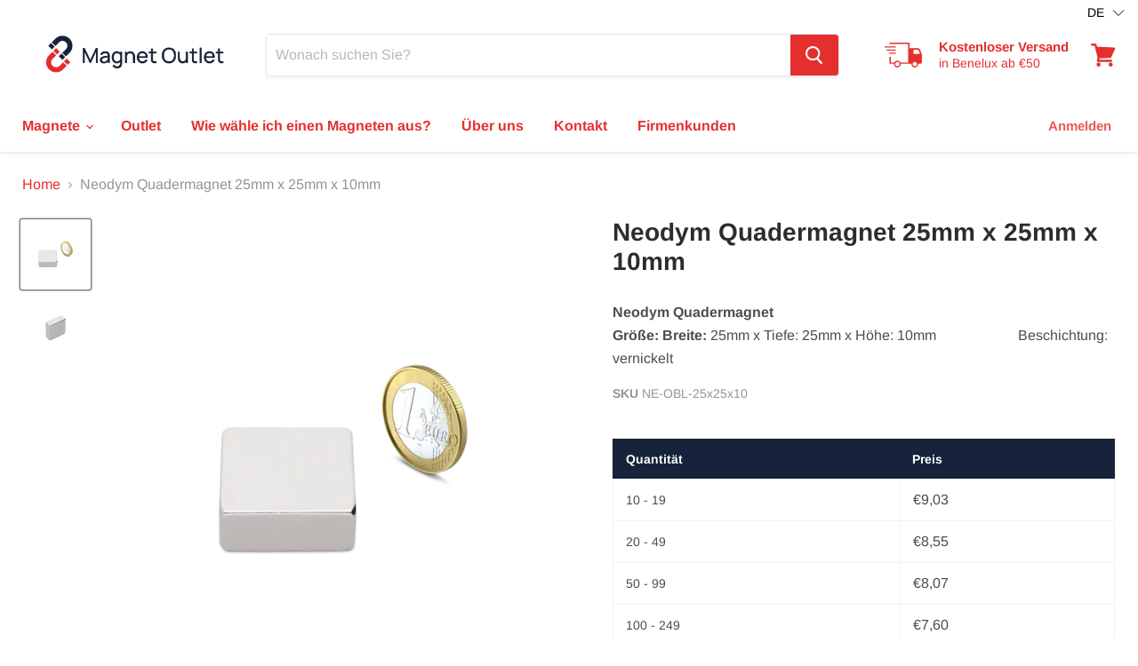

--- FILE ---
content_type: text/html; charset=utf-8
request_url: https://magnet-outlet.eu/de/collections/all/products/neodymium-blokmagneet-25mm-x-25mm-x-10mm?view=_recently-viewed
body_size: 684
content:




























<li
  class="productgrid--item  imagestyle--cropped-medium        product-recently-viewed-card  show-actions--mobile"
  data-product-item
  data-product-quickshop-url="/de/products/neodymium-blokmagneet-25mm-x-25mm-x-10mm"
  data-quickshop-hash="0ed67427b474c22ce50776c0a28bd798476938ddea0970c427cef9f09521c07a"
  
    data-recently-viewed-card
  
>
  <div class="productitem" data-product-item-content>
    <div class="product-recently-viewed-card-time" data-product-handle="neodymium-blokmagneet-25mm-x-25mm-x-10mm">
      <button
        class="product-recently-viewed-card-remove"
        aria-label="close"
        data-remove-recently-viewed
      >
        <svg
  aria-hidden="true"
  focusable="false"
  role="presentation"
  width="10"
  height="10"
  viewBox="0 0 10 10"
  xmlns="http://www.w3.org/2000/svg"
>
  <path d="M6.08785659,5 L9.77469752,1.31315906 L8.68684094,0.225302476 L5,3.91214341 L1.31315906,0.225302476 L0.225302476,1.31315906 L3.91214341,5 L0.225302476,8.68684094 L1.31315906,9.77469752 L5,6.08785659 L8.68684094,9.77469752 L9.77469752,8.68684094 L6.08785659,5 Z"></path>
</svg>
      </button>
    </div>
    <a
      class="productitem--image-link"
      href="/de/products/neodymium-blokmagneet-25mm-x-25mm-x-10mm"
      tabindex="-1"
      data-product-page-link
    >
      <figure class="productitem--image" data-product-item-image>
        
          
            
            

  
    <noscript data-rimg-noscript>
      <img
        
          src="//magnet-outlet.eu/cdn/shop/products/NE-OBL-25x25x10_02_512x512.png?v=1614945571"
        

        alt="neodymium-blokmagneet-25mm-x-25mm-x-10mm"
        data-rimg="noscript"
        srcset="//magnet-outlet.eu/cdn/shop/products/NE-OBL-25x25x10_02_512x512.png?v=1614945571 1x, //magnet-outlet.eu/cdn/shop/products/NE-OBL-25x25x10_02_1024x1024.png?v=1614945571 2x, //magnet-outlet.eu/cdn/shop/products/NE-OBL-25x25x10_02_1536x1536.png?v=1614945571 3x, //magnet-outlet.eu/cdn/shop/products/NE-OBL-25x25x10_02_2048x2048.png?v=1614945571 4x"
        class="productitem--image-alternate"
        
        
      >
    </noscript>
  

  <img
    
      src="//magnet-outlet.eu/cdn/shop/products/NE-OBL-25x25x10_02_512x512.png?v=1614945571"
    
    alt="neodymium-blokmagneet-25mm-x-25mm-x-10mm"

    
      data-rimg="lazy"
      data-rimg-scale="1"
      data-rimg-template="//magnet-outlet.eu/cdn/shop/products/NE-OBL-25x25x10_02_{size}.png?v=1614945571"
      data-rimg-max="2049x2049"
      data-rimg-crop="false"
      
      srcset="data:image/svg+xml;utf8,<svg%20xmlns='http://www.w3.org/2000/svg'%20width='512'%20height='512'></svg>"
    

    class="productitem--image-alternate"
    
    
  >



  <div data-rimg-canvas></div>


          
          

  
    <noscript data-rimg-noscript>
      <img
        
          src="//magnet-outlet.eu/cdn/shop/products/NE-OBL-25x25x10_01_512x512.png?v=1614945571"
        

        alt="neodymium-blokmagneet-25mm-x-25mm-x-10mm"
        data-rimg="noscript"
        srcset="//magnet-outlet.eu/cdn/shop/products/NE-OBL-25x25x10_01_512x512.png?v=1614945571 1x, //magnet-outlet.eu/cdn/shop/products/NE-OBL-25x25x10_01_1024x1024.png?v=1614945571 2x, //magnet-outlet.eu/cdn/shop/products/NE-OBL-25x25x10_01_1536x1536.png?v=1614945571 3x, //magnet-outlet.eu/cdn/shop/products/NE-OBL-25x25x10_01_2048x2048.png?v=1614945571 4x"
        class="productitem--image-primary"
        
        
      >
    </noscript>
  

  <img
    
      src="//magnet-outlet.eu/cdn/shop/products/NE-OBL-25x25x10_01_512x512.png?v=1614945571"
    
    alt="neodymium-blokmagneet-25mm-x-25mm-x-10mm"

    
      data-rimg="lazy"
      data-rimg-scale="1"
      data-rimg-template="//magnet-outlet.eu/cdn/shop/products/NE-OBL-25x25x10_01_{size}.png?v=1614945571"
      data-rimg-max="2049x2049"
      data-rimg-crop="false"
      
      srcset="data:image/svg+xml;utf8,<svg%20xmlns='http://www.w3.org/2000/svg'%20width='512'%20height='512'></svg>"
    

    class="productitem--image-primary"
    
    
  >



  <div data-rimg-canvas></div>


        

        

<span class="productitem--badge badge--sale"
    data-badge-sales
    style="display: none;"
  >
    
      Sale
    
  </span>
      </figure>
    </a><div class="productitem--info">
      

      

      <h2 class="productitem--title">
        <a href="/de/products/neodymium-blokmagneet-25mm-x-25mm-x-10mm" data-product-page-link>
          Neodym Quadermagnet 25mm x 25mm x 10mm
        </a>
      </h2>

      

      
        
<div class="productitem--price ">
  <div
    class="price--compare-at "
    data-price-compare-at
  >
  </div>

  <div class="price--main" data-price>
      
      <span class="money">
        €9,50
      </span>
    
  </div>

  
  
  
  

  <div
    class="
      product--unit-price
      hidden
    "
    data-unit-price
  >
    <span class="product--total-quantity" data-total-quantity></span> | <span class="product--unit-price-amount money" data-unit-price-amount></span> / <span class="product--unit-price-measure" data-unit-price-measure></span>
  </div></div>


      

      
        <div class="productitem--ratings">
          <span class="shopify-product-reviews-badge" data-id="6196510326974">
            <span class="spr-badge">
              <span class="spr-starrating spr-badge-starrating">
                <i class="spr-icon spr-icon-star-empty"></i>
                <i class="spr-icon spr-icon-star-empty"></i>
                <i class="spr-icon spr-icon-star-empty"></i>
                <i class="spr-icon spr-icon-star-empty"></i>
                <i class="spr-icon spr-icon-star-empty"></i>
              </span>
            </span>
          </span>
        </div>
      

      
        <div class="productitem--description">
          <p>Neodym Quadermagnet Größe: Breite:&nbsp;25mm x Tiefe: 25mm x Höhe: 10mm&nbsp; &nbsp; &nbsp; &nbsp; &nbsp; &nbsp; &nbsp; &nbsp; &nbsp; &nbsp; &nbsp;...</p>

          
            <a
              href="/de/products/neodymium-blokmagneet-25mm-x-25mm-x-10mm"
              class="productitem--link"
              data-product-page-link
            >
              Vollständige Details anzeigen
            </a>
          
        </div>
      
    </div>

    
  </div>

  
    <script type="application/json" data-quick-buy-settings>
      {
        "cart_redirection": false,
        "money_format": "€{{amount_with_comma_separator}}"
      }
    </script>
  
</li>



--- FILE ---
content_type: text/css
request_url: https://magnet-outlet.eu/cdn/shop/t/2/assets/style.min.css?v=129723767066918636201692259781
body_size: 986
content:
@media screen and (max-width:1440px){.foo{bar:"below"}}@media screen and (max-width:1439px){.foo{bar:"below -1"}}@media screen and (max-width:1250px){.foo{bar:"below"}}@media screen and (max-width:1249px){.foo{bar:"below -1"}}@media screen and (max-width:1100px){.foo{bar:"below"}}@media screen and (max-width:1099px){.foo{bar:"below -1"}}@media screen and (max-width:990px){.foo{bar:"below"}}@media screen and (max-width:989px){.foo{bar:"below -1"}}@media screen and (max-width:768px){.foo{bar:"below"}}@media screen and (max-width:767px){.foo{bar:"below -1"}}@media screen and (max-width:600px){.foo{bar:"below"}}@media screen and (max-width:599px){.foo{bar:"below -1"}}@media screen and (max-width:480px){.foo{bar:"below"}}@media screen and (max-width:479px){.foo{bar:"below -1"}}@media screen and (min-width:479px){.foo{bar:"above -1"}}@media screen and (min-width:480px){.foo{bar:"above"}}@media screen and (min-width:599px){.foo{bar:"above -1"}}@media screen and (min-width:600px){.foo{bar:"above"}}@media screen and (min-width:767px){.foo{bar:"above -1"}}@media screen and (min-width:768px){.foo{bar:"above"}}@media screen and (min-width:989px){.foo{bar:"above -1"}}@media screen and (min-width:990px){.foo{bar:"above"}}@media screen and (min-width:1099px){.foo{bar:"above -1"}}@media screen and (min-width:1100px){.foo{bar:"above"}}@media screen and (min-width:1249px){.foo{bar:"above -1"}}@media screen and (min-width:1250px){.foo{bar:"above"}}@media screen and (min-width:1439px){.foo{bar:"above -1"}}@media screen and (min-width:1440px){.foo{bar:"above"}}.productitem--action-trigger{white-space:normal;line-height:1.4}@media screen and (max-width:480px){.site-footer-block-newsletter .newsletter .form-fields-inline{flex-direction:column}}.cc-window .cc-message{margin-right:.625rem}.cc-window .cc-compliance .cc-btn,.cc-window .cc-compliance .cc-btn.cc-settings{border-radius:3px;text-transform:uppercase}.cc-window .cc-compliance .cc-btn,.cc-window .cc-compliance .cc-btn.cc-settings,.cc-window .cc-compliance .cc-btn.cc-settings:focus,.cc-window .cc-compliance .cc-btn:focus{font-size:var(--font-size-button-small);padding:.625rem 1rem;letter-spacing:.17em;font-family:Basic Commercial,sans-serif;font-style:normal;font-weight:400;display:inline-block;text-decoration:none;cursor:pointer;transition:width 125ms cubic-bezier(.4,0,.2,1),height 125ms cubic-bezier(.4,0,.2,1),border-color 125ms cubic-bezier(.4,0,.2,1),background-color 125ms cubic-bezier(.4,0,.2,1),box-shadow 125ms cubic-bezier(.4,0,.2,1)}.cc-window .cc-compliance .cc-btn.cc-settings:focus,.cc-window .cc-compliance .cc-btn:focus{border-radius:3px;background:#e84443;border:2px solid #e84443;margin-right:1rem;box-shadow:none}.cc-window .cc-compliance .cc-btn.cc-settings:hover,.cc-window .cc-compliance .cc-btn:hover{background:#e84443;border:2px solid #e84443}.cc-window .cc-compliance .cc-btn.cc-settings{margin-right:1rem}.cc-settings-dialog .cc-compliance .cc-btn.cc-btn-accept-all.isense-cc-submit-consent,.cc-settings-dialog .cc-compliance .cc-btn.cc-btn-accept-selected.isense-cc-submit-consent{font-size:var(--font-size-button-small);padding:.625rem 1rem;letter-spacing:.17em;font-family:Basic Commercial,sans-serif;font-style:normal;font-weight:400;display:inline-block;text-decoration:none;cursor:pointer;border-radius:3px;transition:width 125ms cubic-bezier(.4,0,.2,1),height 125ms cubic-bezier(.4,0,.2,1),border-color 125ms cubic-bezier(.4,0,.2,1),background-color 125ms cubic-bezier(.4,0,.2,1),box-shadow 125ms cubic-bezier(.4,0,.2,1);text-transform:uppercase;margin:1rem}.cc-settings-dialog .cc-compliance .cc-btn.cc-btn-accept-all.isense-cc-submit-consent:focus,.cc-settings-dialog .cc-compliance .cc-btn.cc-btn-accept-selected.isense-cc-submit-consent:focus{box-shadow:none;background:#e84443;border:2px solid #e84443}.adp-vol-wrapper .shopacado-discount-table-header{display:none}.adp-vol-wrapper .shopacado-discount-table{border-collapse:collapse;border:1px solid #16233a}.adp-vol-wrapper .shopacado-discount-table tbody tr{border:1px solid #f3f3f3}.site-language-switcher{position:absolute;top:.25rem;right:.75rem}.site-language-switcher .ly-custom-dropdown-list>li{padding:.125rem 0}.mobile-language-switcher{padding-left:1.125rem;margin-top:1.25rem;font-weight:600}.mobile-language-switcher .ly-custom-dropdown-list{bottom:100%}.mobile-language-switcher .ly-custom-dropdown-list>li{padding:.125rem 0}.product-form--regular [data-product-form-area]{display:flex;flex-direction:column}.product-form--regular [data-product-form-area]>*{order:2}.product-form--regular [data-product-form-area]>.quantity-breaks-now-wrapper{order:1}.product-form--atc{font-size:var(--font-size-body)}.product-form--atc .product--badge{margin-bottom:0}.product-form--atc .product--badge.badge--soldout{background-color:#e52f2e}.product-form--atc-qty{display:block}.product-form--atc-button{margin-left:0;width:100%}.smart-payment-enabled .product-form--atc-button{margin-top:0}.product-inventory{margin:1rem 0;display:inline-block}.product-pricing .product--badge.badge--soldout,.product-ratings{display:none}.product-specs{border-top:1px solid #e52f2e;border-bottom:1px solid #e52f2e;padding:3.125rem 0}@media screen and (min-width:1250px){.product-specs{display:flex;flex-wrap:wrap}}.product-specs figure{margin:0}.product-specs .product-specs--title{margin-top:0}.product-specs__head{width:100%}@media screen and (min-width:1250px){.product-specs__head{padding-right:2.5rem;max-width:16.875rem}}.product-specs__body{flex:1;display:flex;align-items:center;flex-direction:column;flex-wrap:wrap}@media screen and (min-width:768px){.product-specs__body{flex-direction:row}}.product-specs__content{width:100%}@media screen and (min-width:768px){.product-specs__content{flex:1 1 28.125rem;max-width:37.5rem}.product-specs__content:first-child:last-child{max-width:100%}}.product-specs__cta{width:100%}.product-specs__text+.product-specs__cta{margin-top:2.5rem}.product-specs__visual{flex:1 1 18.75rem;margin-top:2.5rem;display:flex;justify-content:center}@media screen and (min-width:480px){.product-specs__visual{flex:1 1 16.25rem}}@media screen and (min-width:768px){.product-specs__visual{margin-top:0;display:block}}.product-specs__visual img{max-width:22.5rem;width:100%;height:auto;display:block}.product-specs__text table td:first-child{color:#e52f2e;text-transform:uppercase;padding-right:3.125rem}.product-specs__text table td{padding:.3125rem 0}.cart-title{justify-content:flex-end}.cart-title .cart-title-left{justify-self:start;margin-right:auto}.cart-subtotal{display:flex;justify-content:space-between}.cart-subtotal__inner{display:flex;justify-content:flex-end;align-items:center;flex-wrap:wrap}.cart-subtotal__inner .qb-min-cart-warnings{display:block;flex-shrink:0;width:100%}.cart-subtotal .qb-discount-code-log,.cart-subtotal .qb-discount-log,.cart-subtotal .qb-next-tier-offers{width:100%;text-align:right;line-height:1.4;font-size:.875rem!important}.cart-subtotal .qb-next-tier-offers{background-color:transparent!important;padding-left:0!important}.cart-subtotal .qb-next-tier-offers:before{width:1.25rem;height:1.25rem;border-radius:50%;content:"i";color:#e52f2e;display:inline-flex;justify-content:center;align-items:center;border:2px solid #e52f2e;font-weight:700;margin-right:.5em}.site-footer-credits a{display:inline-block;vertical-align:middle}.site-footer-credits svg{width:.9375rem;height:.9375rem}body .quantity-breaks-now-wrapper{margin-bottom:1.25rem}body .quantity-breaks-now-wrapper .quantity-breaks-now-discount-table{width:100%;border-collapse:collapse!important}body .quantity-breaks-now-wrapper .quantity-breaks-now-discount-table tr th{text-align:left;font-weight:400;padding:.875rem 1.5625rem}body .quantity-breaks-now-wrapper .quantity-breaks-now-discount-table tr td{padding:.625rem 1.5625rem;border-width:0;border-bottom:1px solid #f3f3f3;width:50%}body .quantity-breaks-now-wrapper .quantity-breaks-now-discount-table tr td+td{position:relative}body .quantity-breaks-now-wrapper .quantity-breaks-now-discount-table tr td+td:before{content:"";border-left:2px solid #f3f3f3;position:absolute;top:0;left:0;bottom:0}body .quantity-breaks-now-wrapper .quantity-breaks-now-discount-table tr:first-child th:first-child,body .quantity-breaks-now-wrapper .quantity-breaks-now-discount-table tr:first-child th:last-child,body .quantity-breaks-now-wrapper .quantity-breaks-now-discount-table tr:last-child td:first-child tr:last-child td:last-child{border-radius:0}body .quantity-breaks-now-wrapper .quantity-breaks-now-discount-table tr:last-child td{border-bottom-color:#16233a}body .quantity-breaks-now-wrapper .quantity-breaks-now-discount-table tr td:first-child,body .quantity-breaks-now-wrapper .quantity-breaks-now-discount-table tr th:first-child{padding-left:1.25rem}body .quantity-breaks-now-wrapper .quantity-breaks-now-discount-table tr td:first-child{border-left-width:1px}body .quantity-breaks-now-wrapper .quantity-breaks-now-discount-table tr td:last-child{border-right-width:1px}body .quantity-breaks-now-wrapper .quantity-breaks-now-discount-description,body .quantity-breaks-now-wrapper .quantity-breaks-now-discount-title,body .quantity-breaks-now-wrapper .quantity-breaks-now-discount-title:empty{display:none}.featured-collection--section .featured-collection--content .flickity-viewport{z-index:1}

--- FILE ---
content_type: text/javascript; charset=utf-8
request_url: https://magnet-outlet.eu/de/cart/update.js
body_size: 267
content:
{"token":"hWN7fGHDjVeTzfz3NBb5WPVi?key=b1cbe14b60e81991d4e2fbc97c740983","note":null,"attributes":{"language":"de"},"original_total_price":0,"total_price":0,"total_discount":0,"total_weight":0.0,"item_count":0,"items":[],"requires_shipping":false,"currency":"EUR","items_subtotal_price":0,"cart_level_discount_applications":[],"discount_codes":[],"items_changelog":{"added":[]}}

--- FILE ---
content_type: text/javascript
request_url: https://magnet-outlet.eu/cdn/shop/t/2/assets/radikal.min.js?v=157086001016353868401651067971
body_size: 26
content:
!function(r){var e={};function o(n){if(e[n])return e[n].exports;var t=e[n]={i:n,l:!1,exports:{}};return r[n].call(t.exports,t,t.exports,o),t.l=!0,t.exports}o.m=r,o.c=e,o.d=function(n,t,r){o.o(n,t)||Object.defineProperty(n,t,{enumerable:!0,get:r})},o.r=function(n){"undefined"!=typeof Symbol&&Symbol.toStringTag&&Object.defineProperty(n,Symbol.toStringTag,{value:"Module"}),Object.defineProperty(n,"__esModule",{value:!0})},o.t=function(t,n){if(1&n&&(t=o(t)),8&n)return t;if(4&n&&"object"==typeof t&&t&&t.__esModule)return t;var r=Object.create(null);if(o.r(r),Object.defineProperty(r,"default",{enumerable:!0,value:t}),2&n&&"string"!=typeof t)for(var e in t)o.d(r,e,function(n){return t[n]}.bind(null,e));return r},o.n=function(n){var t=n&&n.__esModule?function(){return n.default}:function(){return n};return o.d(t,"a",t),t},o.o=function(n,t){return Object.prototype.hasOwnProperty.call(n,t)},o.p="",o(o.s=1)}([,function(n,t,r){"use strict";r.r(t);var e={};function o(n,t){var r=2<arguments.length&&void 0!==arguments[2]?arguments[2]:0;e[n]||(e[n]=[]),e[n].push({callback:t,priority:r})}function i(n,t){var r=t;Array.isArray(t)||(r=[t]),e[n]&&e[n].forEach(function(n){n.callback.apply(null,r)})}function u(n,t){e[n]&&(e[n]=e[n].filter(function(n){return n.callback!==t}))}function a(n){var t=n.variant.id;(n=window.currentProductVariants.filter(function(n){return n.id.toString()===t.toString()}))[0]&&(document.querySelector("[data-variant-stock]").innerHTML=n[0].inventory_quantity)}function c(){window.WhatSub={subscribe:o,dispatch:i,unsubscribe:u},f()}var f=function(){window.WhatSub.subscribe("UPDATE_VARIANT",a)};window.addEventListener("load",c,!1),window.addEventListener("shopify:section:load",c,!1)}]);